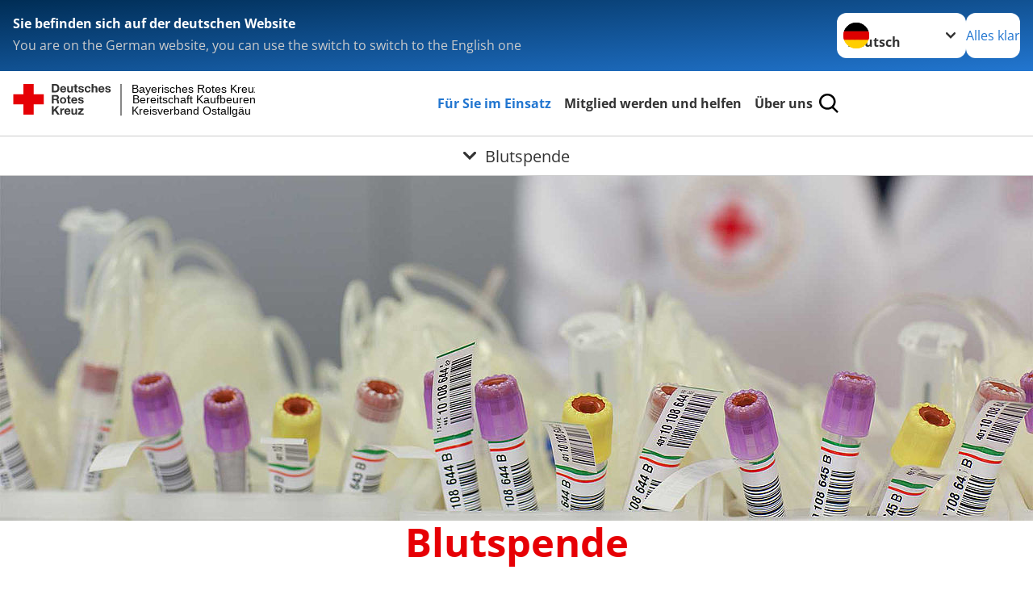

--- FILE ---
content_type: text/html; charset=utf-8
request_url: https://www.brk-kaufbeuren.de/angebote/bevoelkerungsschutz-und-rettung/blutspende.html
body_size: 11425
content:
<!DOCTYPE html>
<html lang="de">
<head>

<meta charset="utf-8">
<!-- 
	Produced by
	+Pluswerk AG
	https://www.pluswerk.ag/

	This website is powered by TYPO3 - inspiring people to share!
	TYPO3 is a free open source Content Management Framework initially created by Kasper Skaarhoj and licensed under GNU/GPL.
	TYPO3 is copyright 1998-2025 of Kasper Skaarhoj. Extensions are copyright of their respective owners.
	Information and contribution at https://typo3.org/
-->




<meta name="generator" content="TYPO3 CMS">
<meta name="description" content="Die Blutspendedienste des Deutschen Roten Kreuzes sind verantwortlich für die flächendeckende Versorgung der Patienten in Deutschland mit Blutspenden.">
<meta name="keywords" content="Blutspende, Blutspendedienste, Blutpräparate, Leben retten, Blut spenden, Blut, DRK Blutspendedienst, Blutspenden, Blutspende Geld, Blutspendeausweis, Blutspende Voraussetzungen, Blutspender, Blutspendetermine, Blutspender werden">
<meta name="author" content="Deutsches Rotes Kreuz">
<meta name="viewport" content="width=device-width, initial-scale=1">
<meta property="og:image" content="https://www.brk-kaufbeuren.de/fileadmin/Bilder_und_Videos/Spenden/Blutspende/artikelbild_blutspende_andre_zelck_drk.jpg">
<meta property="og:site_name" content="DRK e.V.">
<meta property="og:type" content="website">
<meta property="og:locale" content="de_DE">
<meta name="twitter:image" content="https://www.brk-kaufbeuren.de/fileadmin/Bilder_und_Videos/Spenden/Blutspende/artikelbild_blutspende_andre_zelck_drk.jpg">
<meta name="twitter:card" content="summary_large_image">
<meta name="twitter:site" content="@roteskreuz_de">
<meta name="copyright" content="Deutsches Rotes Kreuz">
<meta name="rating" content="General">
<meta name="revisit-after" content="1">


<link rel="stylesheet" href="/typo3temp/assets/compressed/merged-9968e15741efc3ad15c402da9ec046ae-d68fdd63a9a7fa5228cbf5ffc999a4b1.css?1765136637" media="all">






<meta property="og:title" content="Blutspende"><meta property="og:description" content="Täglich werden in Deutschland ca. 15.000 Blutspenden benötigt. Die DRK-Blutspendedienste stellen die Versorgung sicher."><meta property="og:url" content="/angebote/bevoelkerungsschutz-und-rettung/blutspende.html"><meta property="twitter:title" content="Blutspende"><meta property="twitter:description" content="Täglich werden in Deutschland ca. 15.000 Blutspenden benötigt. Die DRK-Blutspendedienste stellen die Versorgung sicher."><title>Blutspende - Bayerisches Rotes Kreuz Bereitschaft Kaufbeuren Kreisverband Ostallgäu</title><!-- test23 -->




<link rel="apple-touch-icon" sizes="180x180" href="/_assets/e2ef477b7510a2835782732fd483c6bc/Icons/Favicon/apple-touch-icon.png?v=68ddf38fd">
<link rel="icon" type="image/png" sizes="32x32" href="/_assets/e2ef477b7510a2835782732fd483c6bc/Icons/Favicon/favicon-32x32.png?v=68ddf38fd">
<link rel="icon" type="image/png" sizes="16x16" href="/_assets/e2ef477b7510a2835782732fd483c6bc/Icons/Favicon/favicon-16x16.png?v=68ddf38fd">
<link rel="manifest" href="/_assets/e2ef477b7510a2835782732fd483c6bc/Icons/Favicon/site.webmanifest?v=68ddf38fd&quot; crossorigin=&quot;use-credentials">
<link rel="mask-icon" href="/_assets/e2ef477b7510a2835782732fd483c6bc/Icons/Favicon/safari-pinned-tab.svg?v=68ddf38fd&quot; color=&quot;#E60005">
<link rel="shortcut icon" href="/_assets/e2ef477b7510a2835782732fd483c6bc/Icons/Favicon/favicon.ico?v=68ddf38fd">
<meta name="msapplication-TileColor" content="#ffffff">
<meta name="msapplication-config" content="/_assets/e2ef477b7510a2835782732fd483c6bc/Icons/Favicon/browserconfig.xml?v=68ddf38fd">
<meta name="theme-color" content="#ffffff">




<link rel="canonical" href="/angebote/bevoelkerungsschutz-und-rettung/blutspende.html"/>
</head>
<body class="main">


<div class="body__wrapper hyphenate pagets__two_columns"><header id="header"><div class="language-suggest bg bg--blue" style="display: none"><div class="language-suggest__content"><div class="language-suggest__text"><p class="language-suggest__message language-suggest__message--current"><strong><span data-suggest-language="en" style="display: none">You are on the English website</span><span data-suggest-language="de" style="display: none">Sie befinden sich auf der deutschen Website</span><span data-suggest-language="fallback" style="display: none">We do not provide this content in your preferred language</span></strong></p><p class="language-suggest__message language-suggest__message--suggest"><span data-suggest-language="en" style="display: none">You are on the German website, you can use the switch to switch to the English one</span><span data-suggest-language="de" style="display: none">Sie befinden sich auf der englischen Website, Sie können mit dem Schalter auf die deutsche Website wechseln</span><span data-suggest-language="fallback" style="display: none">You can use the switch to switch to the another available language if you want</span></p></div><div class="language-suggest__actions"><nav class="language-menu"><img src="/_assets/e2ef477b7510a2835782732fd483c6bc/Icons/Flags/de.svg?a491da9c1549a36b293a6a391739dfda" width="16" height="16" alt="" aria-hidden="true" class="language-menu__flag language-menu__flag--de"><img src="/_assets/e2ef477b7510a2835782732fd483c6bc/Icons/Flags/de.svg?a491da9c1549a36b293a6a391739dfda" width="16" height="16" alt="" aria-hidden="true" class="language-menu__flag language-menu__flag--de"><label class="visually-hidden" for="lang-select-header">Sprache wechseln zu</label><select name="pets" id="lang-select-header" class="language-menu__select bg bg--default"><option class="language-menu__option language-menu__option--active" data-flag="de" value="/angebote/bevoelkerungsschutz-und-rettung/blutspende.html">Deutsch</option><option class="language-menu__option" data-flag="de" value="/leichte-sprache/angebote/bevoelkerungsschutz-und-rettung/blutspende.html">Deutsch, leichte Sprache</option></select></nav><button class="language-suggest__close button button--secondary"><span data-suggest-language="en" style="display: none">Continue</span><span data-suggest-language="de" style="display: none">Alles klar</span><span data-suggest-language="fallback" style="display: none">Continue</span></button></div></div></div><div class="toolbar__wrap"><div class="toolbar"><style>
            .toolbar__logo, .toolbar__logo > svg, .toolbar__logo > img {
                max-height: 48px;
            }
        </style><a class="toolbar__logo" title="Zur Startseite" href="/startseite-ov.html"><?xml version="1.0" encoding="UTF-8" standalone="no"?><!DOCTYPE svg PUBLIC "-//W3C//DTD SVG 1.1//EN" "http://www.w3.org/Graphics/SVG/1.1/DTD/svg11.dtd"><svg width="100%" height="100%" viewBox="0 0 431 59" version="1.1" xmlns="http://www.w3.org/2000/svg" xmlns:xlink="http://www.w3.org/1999/xlink" xml:space="preserve" xmlns:serif="http://www.serif.com/" style="fill-rule:evenodd;clip-rule:evenodd;stroke-linecap:round;stroke-linejoin:round;stroke-miterlimit:1.5;"><g transform="matrix(1,0,0,1,-10,-2)"><g id="Bergwacht"></g><g id="Schwesternschaft"></g><g id="JRK"></g><g id="WW"></g><g id="BRK"></g><g id="DRK" transform="matrix(1,0,0,1,0.559372,1.81141)"><g id="Beschriftung" transform="matrix(1,0,0,1,96.165,0)"><g id="line3" transform="matrix(0.936334,0,0,1,-64.3047,39.6912)"><g transform="matrix(1.068,0,0,1,-13.7389,0)"><text id="f" x="202.057px" y="15.25px" style="font-family:'ArialMT', 'Arial', sans-serif;font-size:20px;">Kreisverband Ostallgäu</text></g></g><g id="line2" transform="matrix(0.934693,0,0,1,-63.6098,20.1375)"><g transform="matrix(1.06987,0,0,1,-14.1177,0)"><text id="f1" serif:id="f" x="202.057px" y="15.25px" style="font-family:'ArialMT', 'Arial', sans-serif;font-size:20px;">Bereitschaft Kaufbeuren</text></g></g><g id="line1" transform="matrix(0.936801,0,0,1,-64.1996,0.204079)"><g transform="matrix(1.06746,0,0,1,-13.6312,0)"><text id="f2" serif:id="f" x="202.057px" y="15.25px" style="font-family:'ArialMT', 'Arial', sans-serif;font-size:20px;">Bayerisches Rotes Kreuz</text></g></g></g><g transform="matrix(0.0894207,0,0,1.13566,184.16,-3.04006)"><g id="Linie"><rect x="201.423" y="2.583" width="0.97" height="49.778" style="fill:rgb(235,235,235);stroke:black;stroke-width:1.24px;"/></g></g><g id="Logo"><g transform="matrix(1,0,0,1,9.97554,0.135392)"><g id="DRK-Logo-Text" serif:id="DRK Logo Text"><path d="M68.75,0.01L75.29,0.01C79.2,0.01 82.12,2.47 82.12,7.45C82.12,11.82 79.89,15.06 75.29,15.06L68.78,15.06L68.78,0.01M72.08,12.31L75.03,12.31C76.94,12.31 78.79,11.12 78.79,7.8C78.79,4.76 77.75,2.82 74.45,2.82L72.08,2.82L72.08,12.31ZM86.41,10.37C86.5,12.28 87.42,13.15 89.1,13.15C90.32,13.15 91.28,12.43 91.48,11.73L94.12,11.73C93.28,14.31 91.49,15.41 89.02,15.41C85.58,15.41 83.43,13.04 83.43,9.68C83.43,6.32 85.69,3.92 89.02,3.92C92.73,3.92 94.55,7.05 94.32,10.4L86.42,10.37M91.31,8.46C91.05,6.93 90.38,6.15 88.94,6.15C87.03,6.15 86.48,7.62 86.45,8.46L91.31,8.46ZM106.31,15.12L103.47,15.12L103.47,13.59L103.41,13.59C102.69,14.74 101.44,15.44 100.08,15.44C96.9,15.44 96.08,13.62 96.08,10.95L96.08,4.18L99.09,4.18L99.09,10.35C99.09,12.17 99.61,13.04 101,13.04C102.62,13.04 103.32,12.14 103.32,9.91L103.32,4.18L106.33,4.18L106.3,15.12M112.52,4.18L114.72,4.18L114.72,6.18L112.52,6.18L112.52,11.62C112.52,12.63 112.78,12.9 113.79,12.9C114.11,12.9 114.4,12.87 114.72,12.81L114.72,15.16C114.2,15.25 113.56,15.27 112.92,15.27C111.07,15.27 109.48,14.84 109.48,12.67L109.48,6.2L107.68,6.2L107.68,4.17L109.53,4.17L109.53,0.91L112.54,0.91L112.51,4.18M118.65,11.56C118.68,12.86 119.78,13.41 120.96,13.41C121.83,13.41 122.93,13.06 122.93,12.02C122.93,11.12 121.69,10.8 119.54,10.34C117.8,9.96 116.07,9.36 116.07,7.42C116.07,4.64 118.47,3.92 120.81,3.92C123.15,3.92 125.38,4.73 125.62,7.39L122.75,7.39C122.67,6.23 121.77,5.91 120.69,5.91C120.02,5.91 119.01,6.03 119.01,6.92C119.01,7.99 120.69,8.14 122.4,8.54C124.19,8.94 125.87,9.58 125.87,11.61C125.87,14.48 123.38,15.4 120.89,15.4C118.4,15.4 115.88,14.44 115.77,11.55L118.63,11.55M134.93,7.99C134.73,6.77 133.95,6.11 132.7,6.11C130.79,6.11 130.15,8.05 130.15,9.67C130.15,11.29 130.76,13.11 132.64,13.11C134.03,13.11 134.84,12.21 135.02,10.88L137.92,10.88C137.54,13.78 135.54,15.37 132.65,15.37C129.35,15.37 127.12,13.05 127.12,9.78C127.12,6.51 129.15,3.88 132.71,3.88C135.29,3.88 137.66,5.24 137.83,8.02L134.94,7.99M139.63,-0L142.64,-0L142.64,5.68L142.7,5.68C143.46,4.47 144.76,3.83 145.89,3.83C149.08,3.83 149.88,5.65 149.88,8.32L149.88,15.06L146.87,15.06L146.87,8.9C146.87,7.08 146.35,6.21 144.96,6.21C143.34,6.21 142.64,7.11 142.64,9.34L142.64,15.07L139.63,15.07L139.63,0.01M154.51,10.37C154.6,12.28 155.52,13.15 157.2,13.15C158.42,13.15 159.37,12.43 159.57,11.73L162.2,11.73C161.36,14.31 159.57,15.41 157.08,15.41C153.64,15.41 151.49,13.04 151.49,9.68C151.49,6.32 153.75,3.92 157.08,3.92C160.79,3.92 162.61,7.05 162.38,10.4L154.51,10.37M159.37,8.46C159.08,6.93 158.45,6.15 157,6.15C155.09,6.15 154.54,7.62 154.51,8.46L159.37,8.46ZM166.46,11.56C166.49,12.86 167.59,13.41 168.75,13.41C169.62,13.41 170.72,13.06 170.72,12.02C170.72,11.12 169.48,10.8 167.33,10.34C165.59,9.96 163.86,9.36 163.86,7.42C163.86,4.64 166.26,3.92 168.61,3.92C170.96,3.92 173.18,4.73 173.42,7.39L170.55,7.39C170.46,6.23 169.57,5.91 168.49,5.91C167.83,5.91 166.81,6.03 166.81,6.92C166.81,7.99 168.49,8.14 170.2,8.54C171.94,8.94 173.67,9.58 173.67,11.61C173.67,14.48 171.18,15.4 168.69,15.4C166.2,15.4 163.68,14.44 163.57,11.55L166.46,11.55M68.79,19.77L76.92,19.77C79.61,19.77 81.32,21.65 81.32,23.94C81.32,25.73 80.6,27.04 78.95,27.73L78.95,27.79C80.57,28.22 81.03,29.79 81.15,31.32C81.21,32.28 81.18,34.04 81.79,34.88L78.46,34.88C78.06,33.92 78.11,32.48 77.94,31.26C77.71,29.67 77.1,28.97 75.42,28.97L72.09,28.97L72.09,34.85L68.76,34.85L68.79,19.77M72.09,26.6L75.7,26.6C77.18,26.6 77.99,25.96 77.99,24.46C77.99,22.96 77.18,22.38 75.7,22.38L72.09,22.38L72.09,26.6ZM88.76,23.65C92.2,23.65 94.4,25.94 94.4,29.41C94.4,32.88 92.17,35.14 88.76,35.14C85.35,35.14 83.12,32.85 83.12,29.41C83.09,25.94 85.35,23.65 88.76,23.65M88.76,32.91C90.82,32.91 91.42,31.11 91.42,29.44C91.42,27.64 90.81,25.94 88.76,25.94C86.71,25.94 86.12,27.73 86.12,29.44C86.12,31.15 86.7,32.91 88.76,32.91M100.11,23.91L102.31,23.91L102.31,25.91L100.11,25.91L100.11,31.35C100.11,32.36 100.37,32.62 101.38,32.62C101.7,32.62 101.99,32.59 102.31,32.54L102.31,34.89C101.79,34.97 101.15,35 100.52,35C98.66,35 97.07,34.57 97.07,32.4L97.07,25.94L95.22,25.94L95.22,23.94L97.07,23.94L97.07,20.67L100.08,20.67L100.08,23.91M106.28,30.16C106.37,32.07 107.29,32.94 108.97,32.94C110.19,32.94 111.14,32.19 111.35,31.52L113.98,31.52C113.14,34.1 111.35,35.2 108.86,35.2C105.41,35.2 103.27,32.83 103.27,29.47C103.27,26.11 105.53,23.71 108.86,23.71C112.56,23.71 114.39,26.84 114.16,30.2L106.28,30.17M111.17,28.26C110.88,26.72 110.24,25.94 108.8,25.94C106.89,25.94 106.34,27.42 106.31,28.26L111.17,28.26ZM118.26,31.33C118.29,32.63 119.39,33.18 120.57,33.18C121.44,33.18 122.54,32.84 122.54,31.79C122.54,30.89 121.29,30.57 119.15,30.11C117.41,29.73 115.68,29.13 115.68,27.19C115.68,24.41 118.08,23.69 120.43,23.69C122.78,23.69 125,24.5 125.23,27.16L122.42,27.16C122.34,26 121.47,25.68 120.37,25.68C119.71,25.68 118.69,25.8 118.69,26.69C118.69,27.76 120.37,27.9 122.08,28.31C123.87,28.71 125.55,29.35 125.55,31.38C125.55,34.25 123.06,35.17 120.57,35.17C118.08,35.17 115.56,34.21 115.45,31.32L118.26,31.32M68.73,39.57L72.06,39.57L72.06,45.85L77.96,39.57L82.1,39.57L76.22,45.5L82.68,54.65L78.51,54.65L73.97,47.87L72.06,49.81L72.06,54.64L68.73,54.64L68.73,39.56L68.73,39.57ZM83.7,43.72L86.54,43.72L86.54,45.75L86.57,45.75C87.12,44.39 88.6,43.43 90.05,43.43C90.25,43.43 90.51,43.46 90.72,43.55L90.72,46.33C90.37,46.26 90.01,46.22 89.65,46.21C87.45,46.21 86.7,47.8 86.7,49.71L86.7,54.63L83.69,54.63L83.72,43.72M94.02,49.94C94.11,51.85 95.03,52.69 96.71,52.69C97.9,52.69 98.88,51.94 99.08,51.27L101.72,51.27C100.88,53.85 99.08,54.95 96.6,54.95C93.16,54.95 91.01,52.58 91.01,49.22C91.01,45.86 93.27,43.46 96.6,43.46C100.31,43.46 102.13,46.59 101.9,49.94L94.02,49.94M98.88,48.03C98.59,46.49 97.95,45.71 96.51,45.71C94.6,45.71 94.05,47.19 94.02,48.02L98.88,48.02L98.88,48.03ZM113.7,54.67L110.86,54.67L110.86,53.16L110.8,53.16C110.09,54.31 108.83,55.01 107.47,55.01C104.29,55.01 103.48,53.19 103.48,50.52L103.48,43.8L106.49,43.8L106.49,49.97C106.49,51.79 107.01,52.66 108.4,52.66C110.02,52.66 110.72,51.77 110.72,49.54L110.72,43.81L113.73,43.81L113.7,54.66M115.38,52.4L121.03,46L115.82,46L115.82,43.71L125,43.71L125,46L119.36,52.4L125.41,52.4L125.41,54.66L115.39,54.66L115.39,52.4L115.38,52.4Z" style="fill:rgb(51,51,51);fill-rule:nonzero;"/></g></g><g transform="matrix(1,0,0,1,9.97554,0.135392)"><g id="Rotkreuz-Logo" serif:id="Rotkreuz Logo"><path d="M36.39,0.1L36.39,18.3L54.57,18.3L54.57,36.54L36.39,36.54L36.39,54.75L18.18,54.75L18.18,36.54L0,36.54L0,18.3L18.18,18.3L18.18,0.1L36.39,0.1Z" style="fill:rgb(230,0,5);fill-rule:nonzero;"/></g></g></g></g></g></svg></a><div class="toolbar__navigation"><button class="toolbar__search-button" style="display: none" title="Öffne Suche und Quick Links"><?xml version="1.0" encoding="UTF-8" standalone="no"?><!DOCTYPE svg PUBLIC "-//W3C//DTD SVG 1.1//EN" "http://www.w3.org/Graphics/SVG/1.1/DTD/svg11.dtd"><svg width="100%" height="100%" viewBox="0 0 50 50" version="1.1" xmlns="http://www.w3.org/2000/svg" xmlns:xlink="http://www.w3.org/1999/xlink" xml:space="preserve" xmlns:serif="http://www.serif.com/" style="fill-rule:evenodd;clip-rule:evenodd;stroke-linejoin:round;stroke-miterlimit:2;"><g transform="matrix(1.77966,1.78561,-0.708286,0.705925,15.3624,-28.8202)"><rect x="23.063" y="24.359" width="7.693" height="4.408" style="fill:white;"/></g><g transform="matrix(0.740022,0,0,0.745117,5.66748,5.35482)"><path d="M50,46.35L37.45,34.23C40.853,30.527 42.748,25.679 42.76,20.65C42.76,9.26 33.17,0 21.38,0C9.59,0 0,9.26 0,20.65C0,32.04 9.59,41.29 21.38,41.29C25.672,41.301 29.872,40.041 33.45,37.67L46.22,50L50,46.35ZM5.35,20.65C5.35,12.11 12.54,5.16 21.35,5.16C30.16,5.16 37.35,12.16 37.35,20.65C37.35,29.14 30.16,36.13 21.35,36.13C12.54,36.13 5.35,29.19 5.35,20.65Z" style="fill:white;fill-rule:nonzero;"/></g><path d="M50,46.35L37.45,34.23C40.853,30.527 42.748,25.679 42.76,20.65C42.76,9.26 33.17,0 21.38,0C9.59,0 0,9.26 0,20.65C0,32.04 9.59,41.29 21.38,41.29C25.672,41.301 29.872,40.041 33.45,37.67L46.22,50L50,46.35ZM5.35,20.65C5.35,12.11 12.54,5.16 21.35,5.16C30.16,5.16 37.35,12.16 37.35,20.65C37.35,29.14 30.16,36.13 21.35,36.13C12.54,36.13 5.35,29.19 5.35,20.65Z" style="fill-rule:nonzero;"/></svg></button></div><button class="toolbar__nav-search-button" title="Öffne Hauptmenü und Suche" data-title-close="Schließe Hauptmenü und Suche"><svg width="10" height="10" aria-hidden="true"><use href="/_assets/e2ef477b7510a2835782732fd483c6bc/Icons/Sprites/essential-sprite.svg?5a6512e3afb37ee7cc7d2bd22d55a5c3#search"></use></svg><span></span></button></div></div><div class="main-menu__wrap" style="display: none"><div class="global-search" style="display: none"><form class="global-search__form" action="/suche.html" method="get" accept-charset="utf-8" novalidate=""><fieldset class="global-search__fieldset" aria-labelledby="global-search-input-label"><legend class="visually-hidden">Suche</legend><label for="global-search-input" class="visually-hidden" id="global-search-input-label">Suche</label><input type="search" id="global-search-input" class="global-search__input tx-solr-q js-solr-q form-control"
                       placeholder="durchsuchen"
                       name="tx_kesearch_pi1[sword]" minlength="3" autocomplete="off" required><button class="global-search__submit" title="Alle Inhalte durchsuchen" type="submit"><svg width="10" height="10" aria-hidden="true"><use href="/_assets/e2ef477b7510a2835782732fd483c6bc/Icons/Sprites/essential-sprite.svg?5a6512e3afb37ee7cc7d2bd22d55a5c3#search"></use></svg></button><button class="global-search__close" title="Suche und Quick Links schließen"></button></fieldset></form><nav class="quicklinks" style="display: none"><div class="quicklinks__title">
                    Quick Links
                </div><ul class="quicklinks__list"><li class="quicklinks__item"><a href="/footer-menue-deutsch/service/impressum.html" class="quicklinks__link">Impressum</a></li><li class="quicklinks__item"><a href="/footer-menue-deutsch/service/datenschutz.html" class="quicklinks__link">Datenschutz</a></li></ul></nav></div><nav id="main-menu" class="main-menu" aria-label="Hauptmenü"><ul class="main-menu__list"><li class="main-menu__item"><a href="/angebote/fuer-sie-im-einsatz-1.html" target="_self" class="main-menu__link main-menu__link--active">
                        Für Sie im Einsatz
                    </a></li><li class="main-menu__item"><a href="/1/ansprechpartner.html" target="_self" class="main-menu__link">
                        Mitglied werden und helfen
                    </a></li><li class="main-menu__item"><a href="/das-drk.html" target="_self" class="main-menu__link">
                        Über uns
                    </a></li></ul></nav></div><div class="sub-menu__bar"><button class="sub-menu__topic-button" aria-label="Öffne Untermenü von Blutspende"><span><svg width="12" height="12" aria-hidden="true"><use href="/_assets/e2ef477b7510a2835782732fd483c6bc/Icons/Sprites/general-sprite.svg?06dbf67f9dd2446fd5c3e13a19efd354#chevron"></use></svg>
                        Blutspende
                    </span></button></div><div class="sub-menu__nav-wrap" style="visibility: hidden"><nav class="sub-menu__nav" aria-label="Untermenü von Blutspende"><div class="sub-menu__list-wrap"><ul class="sub-menu__list"><li class="sub-menu__item" style="display: none"><a style="display: none" class="sub-menu__link" href="/angebote/mitwirkung-im-rettungsdienst-1.html"><span class="sub-menu__link-label">Mitwirkung im Rettungsdienst</span></a></li><li class="sub-menu__item" style="display: none"><a style="display: none" class="sub-menu__link" href="/angebote/fuer-sie-im-einsatz/psychosoziale-notfallversorgung-2.html"><span class="sub-menu__link-label">Psychosoziale Notfallversorgung</span></a></li><li class="sub-menu__item" style="display: none"><a style="display: none" class="sub-menu__link" href="/angebote/katastrophenschutz/schnelleinsatzgruppen.html"><span class="sub-menu__link-label">Schnelleinsatzgruppen</span></a></li><li class="sub-menu__item" style="display: none"><a style="display: none" class="sub-menu__link" href="/angebote/bevoelkerungsschutz-und-rettung/sanitaetsdienst-1-1.html"><span class="sub-menu__link-label">Sanitätswachdienst</span></a></li><li class="sub-menu__item" style="display: none"><a style="display: none" class="sub-menu__link sub-menu__link--current" href="/angebote/bevoelkerungsschutz-und-rettung/blutspende.html"><span class="sub-menu__link-label">Blutspende</span></a></li></ul></div></nav></div></header><main id="main"><!--TYPO3SEARCH_begin--><div id="c11035" class="frame frame-type-drk_template_stage frame-layout-0"><div class="stage-image "><img srcset="/fileadmin/_processed_/9/e/csm_buehnenbild_blutspende_andre_zelck_drk_a8f41dab80.jpg 450w,
                                                             /fileadmin/_processed_/9/e/csm_buehnenbild_blutspende_andre_zelck_drk_fe2ac056e6.jpg 700w,
                                                             /fileadmin/_processed_/9/e/csm_buehnenbild_blutspende_andre_zelck_drk_0d02fc7c80.jpg 1280w,
                                                             /fileadmin/_processed_/9/e/csm_buehnenbild_blutspende_andre_zelck_drk_943d05f080.jpg 2200w" sizes="(min-width: 1344px) 1280px, (min-width: 577px) calc(100vw - 64px), 100vw" data-copyright="Foto: A. Zelck / DRK-Service GmbH
" title="DRK Blutspendedienst" alt="DRK Blutspendedienst" src="/fileadmin/_processed_/9/e/csm_buehnenbild_blutspende_andre_zelck_drk_0d02fc7c80.jpg" width="1280" height="427" /></div></div><div id="c6241" class="frame frame-type-header frame-layout-0"><header class="header"><h1 class="header__header">
				Blutspende
			</h1></header></div><div id="c6243" class="frame frame-type-textmedia frame-layout-0"><div class="textmedia textmedia--text-only"><div class="textmedia__text"><p><strong>Täglich werden in Deutschland rund 15.000 Blutspenden benötigt. Die sechs DRK-Blutspendedienste in Deutschland sorgen für eine sichere und gesicherte Versorgung mit Blut sowie Blutpräparaten rund um die Uhr an 365 Tagen im Jahr.&nbsp;<br><br> Wir unterstützden den BRK Blutspendedienst personell&nbsp;mit ehrenamtlichen Helferninnen und Helfern.</strong></p></div></div></div><div id="c11979" class="frame frame-type-textmedia frame-layout-0"><div class="textmedia textmedia--text-only"><div class="textmedia__text">
            
                









            
            
                
    
            Blutspender sind ganz besondere Menschen, denn sie übernehmen mit ihrer  Blutspende gesellschaftliches Engagement und damit Verantwortung. Ihnen  gilt unser ganz besonderer Dank – Tag für Tag. 
        

            
        </div></div></div><div id="c18255" class="frame frame-type-textmedia frame-layout-0"><div class="textmedia textmedia--text-only"><div class="textmedia__text"><header class="header"><h3 class="header__header">
				Ablauf einer Blutspende
			</h3></header><div class="csc-default">Blutspendern ist das Verfahren bereits bekannt. Wer jedoch zum ersten Mal spendet oder noch nicht ganz entschlossen ist, hat wahrscheinlich viele Fragen oder auch Bedenken. Was passiert bei einer Blutspende eigentlich genau? Wie lange dauert sie? Was muss ich beachten?</div><div class="csc-default">Um Ihnen Ihre Entscheidung etwas zu erleichtern, stellen wir Ihnen hier die wichtigsten Stationen einer Blutspende vor und hoffen, auch Sie bald bei einem unserer Blutspendetermine begrüßen zu dürfen</div></div></div></div><div id="c18256" class="frame frame-type-textmedia frame-layout-0 frame-textmedia-beside"><div class="textmedia textmedia--orientation-beside"><div class="textmedia__container"><figure class="textmedia__figure"><img srcset="/fileadmin/_processed_/f/e/csm_Ende-Blutspende-Berlin-_18__5e490e5c32.jpg 450w,
                                                                     /fileadmin/_processed_/f/e/csm_Ende-Blutspende-Berlin-_18__dcdc05548a.jpg 750w,
                                                                     /fileadmin/_processed_/f/e/csm_Ende-Blutspende-Berlin-_18__2e67f000ab.jpg 1050w" sizes="(min-width: 1344px) 640px, (min-width: 960px) calc(50vw - 32px), (min-width: 640px) calc(100vw - 64px), 100vw" data-copyright="Foto:  D. Ende/ DRK
" class="textmedia__image" alt="Ablauf einer Blutspende" loading="lazy" src="/fileadmin/_processed_/f/e/csm_Ende-Blutspende-Berlin-_18__dcdc05548a.jpg" width="750" height="501" /><figcaption class="textmedia__caption"></figcaption></figure><div class="textmedia__text"><header class="header"><h4 class="header__header">
				Anmeldung
			</h4></header>
            

    








            
        
        
            
    
            An der Anmeldung werden zuerst Ihre persönlichen Daten  überprüft.  Bei Erstspendern werden diese Daten von uns erfasst, denn wir müssen ja jede Spende genau dokumentieren.  Hierfür benötigen Sie nicht nur Ihren Blutspender- und   Unfallhilfepass       sondern auch unbedingt einen gültigen Lichtbildausweis (z.B. Personalausweis).
        

        
    </div></div></div></div><div id="c18257" class="frame frame-type-textmedia frame-layout-0 frame-textmedia-beside"><div class="textmedia textmedia--orientation-beside"><div class="textmedia__container"><figure class="textmedia__figure"><img srcset="/fileadmin/_processed_/f/1/csm_Ende-Blutspende-Berlin-_47__3d7d9ccaed.jpg 450w,
                                                                     /fileadmin/_processed_/f/1/csm_Ende-Blutspende-Berlin-_47__1dc4f17c0c.jpg 750w,
                                                                     /fileadmin/_processed_/f/1/csm_Ende-Blutspende-Berlin-_47__daf4f81663.jpg 1050w" sizes="(min-width: 1344px) 640px, (min-width: 960px) calc(50vw - 32px), (min-width: 640px) calc(100vw - 64px), 100vw" data-copyright="Foto:  D. Ende/ DRK
" class="textmedia__image" title="Blutspende" alt="Blutspende" loading="lazy" src="/fileadmin/_processed_/f/1/csm_Ende-Blutspende-Berlin-_47__1dc4f17c0c.jpg" width="750" height="501" /><figcaption class="textmedia__caption"></figcaption></figure><div class="textmedia__text"><header class="header"><h4 class="header__header">
				Feststellung wichtiger Gesundheitsdaten
			</h4></header>
            

    








            
        
        
            
    
            Danach werden die Körpertemperatur (im Ohr) und der Blutfarbstoffgehalt  (Hämoglobinwert)       festgestellt. Ein winziges Tröpfchen aus der  Fingerkuppe oder dem Ohrläppchen reicht dafür aus. Blutdruck und Puls  werden gemessen und alle Werte werden dokumentiert.  Diese Daten  geben zusammen mit dem ausgefüllten Anamnese-Fragebogen dem Arzt wertvolle Hinweise für seine Entscheidung über die Zulassung zur Blutspende.
        

        
    </div></div></div></div><div id="c18258" class="frame frame-type-textmedia frame-layout-0 frame-textmedia-beside"><div class="textmedia textmedia--orientation-beside"><div class="textmedia__container"><figure class="textmedia__figure"><img srcset="/fileadmin/_processed_/8/0/csm_Ende-Blutspende-Berlin-_57__15edddf576.jpg 450w,
                                                                     /fileadmin/_processed_/8/0/csm_Ende-Blutspende-Berlin-_57__6cd7a8b938.jpg 750w,
                                                                     /fileadmin/_processed_/8/0/csm_Ende-Blutspende-Berlin-_57__e46358027a.jpg 1050w" sizes="(min-width: 1344px) 640px, (min-width: 960px) calc(50vw - 32px), (min-width: 640px) calc(100vw - 64px), 100vw" data-copyright="Foto:  D. Ende/ DRK
" class="textmedia__image" title="Blutspende" alt="Blutspende" loading="lazy" src="/fileadmin/_processed_/8/0/csm_Ende-Blutspende-Berlin-_57__6cd7a8b938.jpg" width="750" height="501" /><figcaption class="textmedia__caption"></figcaption></figure><div class="textmedia__text"><header class="header"><h4 class="header__header">
				Anamnese
			</h4></header><div>Vor jeder Blutspende füllen Sie einen ausführlichen Fragebogen bezüglich Ihrer gesundheitlichen Vorgeschichte aus.&nbsp;

<h4 class="o-cms-content__headline">Spenderzulassung</h4></div><div>Ein approbierter Arzt bespricht mit Ihnen den ausgefüllten Fragebogen, die erhobenen Gesundheitsdaten und entscheidet dann, ob Sie zur Blutspende zugelassen werden können, oder ob Sie zeitlich befristet oder sogar auf Dauer von einer Blutspende ausgeschlossen werden müssen. Die Gründe werden Ihnen selbstverständlich erläutert.</div></div></div></div></div><div id="c18259" class="frame frame-type-textmedia frame-layout-0 frame-textmedia-beside"><div class="textmedia textmedia--orientation-beside"><div class="textmedia__container"><figure class="textmedia__figure"><img srcset="/fileadmin/_processed_/8/4/csm_Ende-Blutspende-Berlin-_74__a56368296d.jpg 450w,
                                                                     /fileadmin/_processed_/8/4/csm_Ende-Blutspende-Berlin-_74__7e8e994460.jpg 750w,
                                                                     /fileadmin/_processed_/8/4/csm_Ende-Blutspende-Berlin-_74__7f3ed49d6f.jpg 1050w" sizes="(min-width: 1344px) 640px, (min-width: 960px) calc(50vw - 32px), (min-width: 640px) calc(100vw - 64px), 100vw" data-copyright="Foto:  D. Ende/ DRK
" class="textmedia__image" title="Blutspende" alt="Blutspende" loading="lazy" src="/fileadmin/_processed_/8/4/csm_Ende-Blutspende-Berlin-_74__7e8e994460.jpg" width="750" height="501" /><figcaption class="textmedia__caption"></figcaption></figure><div class="textmedia__text"><header class="header"><h4 class="header__header">
				Blutentnahme
			</h4></header>
            

    








            
        
        
            
    
            Nun folgt die eigentliche Blutspende. Sie legen sich aufs   Entnahmebett.       Nach einem kleinen Pieks durch eine unserer  erfahrenen  Krankenschwestern       werden Ihnen ca. 500 ml Blut  entnommen. Zusätzlich befüllen wir drei bzw. vier Laborröhrchen für die Untersuchung Ihrer Blutspende in unserem Labor. Das dauert ungefähr 10  Minuten.       Der Einstich wird mit  einem Pflaster oder einem kleinen Verband       geschlossen.
        

        
    </div></div></div></div><div id="c18260" class="frame frame-type-textmedia frame-layout-0 frame-textmedia-beside"><div class="textmedia textmedia--orientation-beside"><div class="textmedia__container"><figure class="textmedia__figure"><img srcset="/fileadmin/_processed_/c/6/csm_Ende-Blutspende-Berlin-_93__c4a7e6961a.jpg 450w,
                                                                     /fileadmin/_processed_/c/6/csm_Ende-Blutspende-Berlin-_93__8de9d75dcd.jpg 750w,
                                                                     /fileadmin/_processed_/c/6/csm_Ende-Blutspende-Berlin-_93__3ee7ebef6b.jpg 1050w" sizes="(min-width: 1344px) 640px, (min-width: 960px) calc(50vw - 32px), (min-width: 640px) calc(100vw - 64px), 100vw" data-copyright="Foto:  D. Ende/ DRK
" class="textmedia__image" title="Blutspende" alt="Blutspende" loading="lazy" src="/fileadmin/_processed_/c/6/csm_Ende-Blutspende-Berlin-_93__8de9d75dcd.jpg" width="750" height="501" /><figcaption class="textmedia__caption"></figcaption></figure><div class="textmedia__text"><header class="header"><h4 class="header__header">
				Ruhezeit und Verpflegung
			</h4></header><div class="csc-textpic-text">Nach der Blutentnahme sollten Sie etwa 10 Minuten ruhen, damit sich Ihr Kreislauf an die veränderten Bedingungen nach der Blutentnahme gewöhnen kann. Anschließend treffen Sie sich mit den anderen     Spendern       bei einem Imbiss. Sollten  Sie sich nicht wohl fühlen, so   ist medizinisch geschultes Personal sofort  verfügbar. Sie haben jetzt  etwa eine Stunde Ihrer Zeit       geopfert, aber geholfen, Leben zu  retten.</div></div></div></div></div><div id="c18267" class="frame frame-type-textmedia frame-layout-0"><div class="textmedia textmedia--text-only"><div class="textmedia__text"><h3 class="o-cms-content__headline">Weitere Informationen zur Blutspende und Termininfos finden Sie <a href="https://www.brk-ostallgaeu.de/sie-koennen-helfen/blutspende.html" target="_blank" rel="noreferrer">auf der Seite des BRK Kreisverband Ostallgäu! </a></h3></div></div></div><!--TYPO3SEARCH_end--></main><div class="donation-cta donation-cta--hidden bg bg--red"><span class="donation-cta__label">
            Unterstützen Sie jetzt ein Hilfsprojekt mit Ihrer Spende
        </span></div><footer id="footer" class="footer"><div class="footer__breadcrumb"><nav class="breadcrumb" aria-label="Brotkrümel-Navigation"><ol class="breadcrumb__list" itemscope itemtype="https://schema.org/BreadcrumbList"><li class="breadcrumb__item" itemprop="itemListElement" itemscope itemtype="https://schema.org/ListItem"><a href="/startseite-ov.html" itemprop="item" class="breadcrumb__entry"><span class="breadcrumb__page" itemprop="name">Start</span><meta itemprop="position" content="1" /></a><svg class="breadcrumb__arrow" width="10" height="7" aria-hidden="true"><use href="/_assets/e2ef477b7510a2835782732fd483c6bc/Icons/Sprites/general-sprite.svg?06dbf67f9dd2446fd5c3e13a19efd354#chevron"></use></svg></li><li class="breadcrumb__item" itemprop="itemListElement" itemscope itemtype="https://schema.org/ListItem"><a href="/angebote/fuer-sie-im-einsatz-1.html" itemprop="item" class="breadcrumb__entry"><span class="breadcrumb__page" itemprop="name">Für Sie im Einsatz</span><meta itemprop="position" content="2" /></a><svg class="breadcrumb__arrow" width="10" height="7" aria-hidden="true"><use href="/_assets/e2ef477b7510a2835782732fd483c6bc/Icons/Sprites/general-sprite.svg?06dbf67f9dd2446fd5c3e13a19efd354#chevron"></use></svg></li><li class="breadcrumb__item" aria-current="page" itemprop="itemListElement" itemscope itemtype="https://schema.org/ListItem"><span class="breadcrumb__entry"><span class="breadcrumb__page" itemprop="name">Blutspende</span><meta itemprop="position" content="3" /></span></li></ol></nav></div><div class="footer__social"><div class="footer__social-list"><a class="footer__social-media-link footer__social-media-link-with-background" href="https://www.facebook.com/BRKBereitschaftKF" target="_blank" rel="noopener" title="Facebook Bayerisches Rotes Kreuz Bereitschaft Kaufbeuren Kreisverband Ostallgäu"><img src="/_assets/e2ef477b7510a2835782732fd483c6bc/Icons/SocialMedia/facebook.svg?923b73028065b33744d3d76765a261ec" width="64" height="64" alt="Facebook Icon"></a><a class="footer__social-media-link footer__social-media-link-with-background" href="{$siteconfig.drk_template_linkedin}" target="_blank" rel="noopener" title="LinkedIn Bayerisches Rotes Kreuz Bereitschaft Kaufbeuren Kreisverband Ostallgäu"><img src="/_assets/e2ef477b7510a2835782732fd483c6bc/Icons/SocialMedia/linkedin.svg?cd702823f3212c790c46e22bf8e020b0" width="64" height="64" alt="LinkedIn Icon"></a><a class="footer__social-media-link footer__social-media-link-with-background" href="{$siteconfig.drk_template_xing}" target="_blank" rel="noopener" title="Xing Bayerisches Rotes Kreuz Bereitschaft Kaufbeuren Kreisverband Ostallgäu"><img src="/_assets/e2ef477b7510a2835782732fd483c6bc/Icons/SocialMedia/xing.svg?1274d0ab5e334153b9d4c2f1a49e8ce6" width="64" height="64" alt="Xing Icon"></a><a class="footer__social-media-link footer__social-media-link-with-background" href="{$siteconfig.drk_template_maps}" target="_blank" rel="noopener" title="Maps Bayerisches Rotes Kreuz Bereitschaft Kaufbeuren Kreisverband Ostallgäu"><img src="/_assets/e2ef477b7510a2835782732fd483c6bc/Icons/SocialMedia/maps.svg?e5d5e5cd5c86f96d03f857c291dee901" width="64" height="64" alt="Map Icon"></a><a class="footer__social-media-link footer__social-media-link-with-background" href="{$siteconfig.drk_template_mastodon}" target="_blank" rel="noopener" title="Mastodon Bayerisches Rotes Kreuz Bereitschaft Kaufbeuren Kreisverband Ostallgäu"><img src="/_assets/e2ef477b7510a2835782732fd483c6bc/Icons/SocialMedia/mastodon.svg?4145fd695fcb581ffd8c406b1180e093" width="64" height="64" alt="Mastodon Icon"></a><a class="footer__social-media-link footer__social-media-link-with-background" href="{$siteconfig.drk_template_bluesky}" target="_blank" rel="noopener" title="Bluesky Bayerisches Rotes Kreuz Bereitschaft Kaufbeuren Kreisverband Ostallgäu"><img src="/_assets/e2ef477b7510a2835782732fd483c6bc/Icons/SocialMedia/bluesky.svg?bbf6aceecf5736f0069a0f6f0fe2dbdf" width="64" height="64" alt="Bluesky Icon"></a><a class="footer__social-media-link footer__social-media-link-with-background" href="{$siteconfig.drk_template_threads}" target="_blank" rel="noopener" title="Threads Bayerisches Rotes Kreuz Bereitschaft Kaufbeuren Kreisverband Ostallgäu"><img src="/_assets/e2ef477b7510a2835782732fd483c6bc/Icons/SocialMedia/threads.svg?a904b16ec87490d31b8f3bb6d1253a09" width="64" height="64" alt="Threads Icon"></a><a class="footer__social-media-link footer__social-media-link-with-background" href="{$siteconfig.drk_template_threads}" target="_blank" rel="noopener" title="Postcast Bayerisches Rotes Kreuz Bereitschaft Kaufbeuren Kreisverband Ostallgäu"><img src="/_assets/e2ef477b7510a2835782732fd483c6bc/Icons/SocialMedia/podcast.svg?65b5e1c1a6a770e95b77b7b9ebbd66f5" width="64" height="64" alt="Podcast Icon"></a></div></div><div class="footer__menus-wrap"><div class="footer__menus"><div class="footer-acco"><div class="footer-acco__header"><button id="footer-acco-button-505" class="footer-acco__trigger" type="button" aria-expanded="false" aria-controls="footer-acco-panel-505"><span class="footer-acco__title"></span><span class="footer-acco__icon"></span></button><div class="footer-acco__label" style="display: none" aria-hidden="true"></div></div><div id="footer-acco-panel-505" class="footer-acco__panel" style="display: none" aria-hidden="false" aria-labelledby="footer-acco-button-505" role="region" aria-label="Zusatzmenü: "><ul class="footer-acco__menu"><li><a href="/spenden/spenden-mitglied-helfer/mitglied-werden.html" class="footer-acco__link">Mitglied werden</a></li><li><a href="/spenden/aktiven-anmeldung.html" class="footer-acco__link">Aktiven Anmeldung</a></li><li><a href="/angebote/bevoelkerungsschutz-und-rettung/blutspende.html" class="footer-acco__link">Blutspende</a></li></ul></div></div><div class="footer-acco"><div class="footer-acco__header"><button id="footer-acco-button-506" class="footer-acco__trigger" type="button" aria-expanded="false" aria-controls="footer-acco-panel-506"><span class="footer-acco__title"></span><span class="footer-acco__icon"></span></button><div class="footer-acco__label" style="display: none" aria-hidden="true"></div></div><div id="footer-acco-panel-506" class="footer-acco__panel" style="display: none" aria-hidden="false" aria-labelledby="footer-acco-button-506" role="region" aria-label="Zusatzmenü: "><ul class="footer-acco__menu"><li><a href="/footer-menue-deutsch/informieren/leistungen-von-a-z.html" class="footer-acco__link">Leistungen von A-Z</a></li></ul></div></div><div class="footer-acco"><div class="footer-acco__header"><button id="footer-acco-button-507" class="footer-acco__trigger" type="button" aria-expanded="false" aria-controls="footer-acco-panel-507"><span class="footer-acco__title">Service</span><span class="footer-acco__icon"></span></button><div class="footer-acco__label" style="display: none" aria-hidden="true">Service</div></div><div id="footer-acco-panel-507" class="footer-acco__panel" style="display: none" aria-hidden="false" aria-labelledby="footer-acco-button-507" role="region" aria-label="Zusatzmenü: Service"><ul class="footer-acco__menu"><li><a href="/footer-menue-deutsch/service/impressum.html" class="footer-acco__link">Impressum</a></li><li><a href="/footer-menue-deutsch/service/datenschutz.html" class="footer-acco__link">Datenschutz</a></li></ul></div></div></div></div><div class="footer__signature"><div class="footer__imprint"><div class="footer__imprint-nav"></div><div class="footer__langmenu"><nav class="language-menu"><img src="/_assets/e2ef477b7510a2835782732fd483c6bc/Icons/Flags/de.svg?a491da9c1549a36b293a6a391739dfda" width="16" height="16" alt="" aria-hidden="true" class="language-menu__flag language-menu__flag--de"><img src="/_assets/e2ef477b7510a2835782732fd483c6bc/Icons/Flags/de.svg?a491da9c1549a36b293a6a391739dfda" width="16" height="16" alt="" aria-hidden="true" class="language-menu__flag language-menu__flag--de"><label class="visually-hidden" for="lang-select-footer">Sprache wechseln zu</label><select name="pets" id="lang-select-footer" class="language-menu__select bg bg--default"><option class="language-menu__option language-menu__option--active" data-flag="de" value="/angebote/bevoelkerungsschutz-und-rettung/blutspende.html">Deutsch</option><option class="language-menu__option" data-flag="de" value="/leichte-sprache/angebote/bevoelkerungsschutz-und-rettung/blutspende.html">Deutsch, leichte Sprache</option></select></nav></div></div></div><dialog id="imageCopyrightDialog" class="image-copyright"><div class="image-copyright__content"><form class="image-copyright__form" method="dialog"><button class="image-copyright__close" aria-label="Dialogfenster schließen"></button></form><div class="image-copyright__container"><div class="image-copyright__title h2">Verwendete Bilder auf dieser Seite</div><ul class="image-copyright__list"><template id="imageCopyrightTemplate"><li class="image-copyright__item"><img class="image-copyright__image"><div class="image-copyright__info"><p class="image-copyright__label">Urheber</p><p class="image-copyright__copyright lead"></p></div></li></template></ul></div></div></dialog></footer></div>
<script src="/typo3temp/assets/compressed/merged-cf78724630caac595d18223bf22a4bb8-fc2f0c275960747ced1141c615cc9483.js?1765136637"></script>
<script src="/typo3temp/assets/compressed/merged-add49b3d1999857ee0acef58eb4d65b4-3f93d99f2c04b78a0c8cde7be03b8f55.js?1765136637"></script>
<style>
        .frame-type-drk_template_stage {
            margin-block-start:0;
        }
        .stage-image {
            max-width:100%;
            width:100%;
            position:relative;
        }
        .stage-image h3 {
            color: var(--col-headline);
        }
        .c-stage-teaser__content {
            bottom: 8.3333333333%;
            left: 8.3333333333%;
            max-width: 40%;
            padding: 10px;
            position: absolute;
        }
    </style>


</body>
</html>